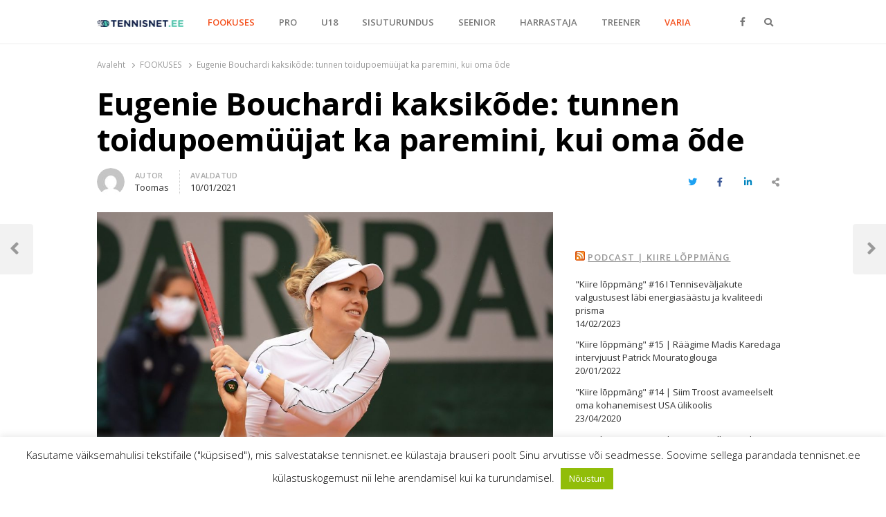

--- FILE ---
content_type: text/html; charset=utf-8
request_url: https://www.google.com/recaptcha/api2/anchor?ar=1&k=6Lc-yXEUAAAAAJvUp1DnuGxAU_X3Ttlq13WcORU0&co=aHR0cHM6Ly90ZW5uaXNuZXQuZWU6NDQz&hl=en&v=PoyoqOPhxBO7pBk68S4YbpHZ&size=invisible&badge=inline&anchor-ms=20000&execute-ms=30000&cb=6s1ywfgpqtal
body_size: 49237
content:
<!DOCTYPE HTML><html dir="ltr" lang="en"><head><meta http-equiv="Content-Type" content="text/html; charset=UTF-8">
<meta http-equiv="X-UA-Compatible" content="IE=edge">
<title>reCAPTCHA</title>
<style type="text/css">
/* cyrillic-ext */
@font-face {
  font-family: 'Roboto';
  font-style: normal;
  font-weight: 400;
  font-stretch: 100%;
  src: url(//fonts.gstatic.com/s/roboto/v48/KFO7CnqEu92Fr1ME7kSn66aGLdTylUAMa3GUBHMdazTgWw.woff2) format('woff2');
  unicode-range: U+0460-052F, U+1C80-1C8A, U+20B4, U+2DE0-2DFF, U+A640-A69F, U+FE2E-FE2F;
}
/* cyrillic */
@font-face {
  font-family: 'Roboto';
  font-style: normal;
  font-weight: 400;
  font-stretch: 100%;
  src: url(//fonts.gstatic.com/s/roboto/v48/KFO7CnqEu92Fr1ME7kSn66aGLdTylUAMa3iUBHMdazTgWw.woff2) format('woff2');
  unicode-range: U+0301, U+0400-045F, U+0490-0491, U+04B0-04B1, U+2116;
}
/* greek-ext */
@font-face {
  font-family: 'Roboto';
  font-style: normal;
  font-weight: 400;
  font-stretch: 100%;
  src: url(//fonts.gstatic.com/s/roboto/v48/KFO7CnqEu92Fr1ME7kSn66aGLdTylUAMa3CUBHMdazTgWw.woff2) format('woff2');
  unicode-range: U+1F00-1FFF;
}
/* greek */
@font-face {
  font-family: 'Roboto';
  font-style: normal;
  font-weight: 400;
  font-stretch: 100%;
  src: url(//fonts.gstatic.com/s/roboto/v48/KFO7CnqEu92Fr1ME7kSn66aGLdTylUAMa3-UBHMdazTgWw.woff2) format('woff2');
  unicode-range: U+0370-0377, U+037A-037F, U+0384-038A, U+038C, U+038E-03A1, U+03A3-03FF;
}
/* math */
@font-face {
  font-family: 'Roboto';
  font-style: normal;
  font-weight: 400;
  font-stretch: 100%;
  src: url(//fonts.gstatic.com/s/roboto/v48/KFO7CnqEu92Fr1ME7kSn66aGLdTylUAMawCUBHMdazTgWw.woff2) format('woff2');
  unicode-range: U+0302-0303, U+0305, U+0307-0308, U+0310, U+0312, U+0315, U+031A, U+0326-0327, U+032C, U+032F-0330, U+0332-0333, U+0338, U+033A, U+0346, U+034D, U+0391-03A1, U+03A3-03A9, U+03B1-03C9, U+03D1, U+03D5-03D6, U+03F0-03F1, U+03F4-03F5, U+2016-2017, U+2034-2038, U+203C, U+2040, U+2043, U+2047, U+2050, U+2057, U+205F, U+2070-2071, U+2074-208E, U+2090-209C, U+20D0-20DC, U+20E1, U+20E5-20EF, U+2100-2112, U+2114-2115, U+2117-2121, U+2123-214F, U+2190, U+2192, U+2194-21AE, U+21B0-21E5, U+21F1-21F2, U+21F4-2211, U+2213-2214, U+2216-22FF, U+2308-230B, U+2310, U+2319, U+231C-2321, U+2336-237A, U+237C, U+2395, U+239B-23B7, U+23D0, U+23DC-23E1, U+2474-2475, U+25AF, U+25B3, U+25B7, U+25BD, U+25C1, U+25CA, U+25CC, U+25FB, U+266D-266F, U+27C0-27FF, U+2900-2AFF, U+2B0E-2B11, U+2B30-2B4C, U+2BFE, U+3030, U+FF5B, U+FF5D, U+1D400-1D7FF, U+1EE00-1EEFF;
}
/* symbols */
@font-face {
  font-family: 'Roboto';
  font-style: normal;
  font-weight: 400;
  font-stretch: 100%;
  src: url(//fonts.gstatic.com/s/roboto/v48/KFO7CnqEu92Fr1ME7kSn66aGLdTylUAMaxKUBHMdazTgWw.woff2) format('woff2');
  unicode-range: U+0001-000C, U+000E-001F, U+007F-009F, U+20DD-20E0, U+20E2-20E4, U+2150-218F, U+2190, U+2192, U+2194-2199, U+21AF, U+21E6-21F0, U+21F3, U+2218-2219, U+2299, U+22C4-22C6, U+2300-243F, U+2440-244A, U+2460-24FF, U+25A0-27BF, U+2800-28FF, U+2921-2922, U+2981, U+29BF, U+29EB, U+2B00-2BFF, U+4DC0-4DFF, U+FFF9-FFFB, U+10140-1018E, U+10190-1019C, U+101A0, U+101D0-101FD, U+102E0-102FB, U+10E60-10E7E, U+1D2C0-1D2D3, U+1D2E0-1D37F, U+1F000-1F0FF, U+1F100-1F1AD, U+1F1E6-1F1FF, U+1F30D-1F30F, U+1F315, U+1F31C, U+1F31E, U+1F320-1F32C, U+1F336, U+1F378, U+1F37D, U+1F382, U+1F393-1F39F, U+1F3A7-1F3A8, U+1F3AC-1F3AF, U+1F3C2, U+1F3C4-1F3C6, U+1F3CA-1F3CE, U+1F3D4-1F3E0, U+1F3ED, U+1F3F1-1F3F3, U+1F3F5-1F3F7, U+1F408, U+1F415, U+1F41F, U+1F426, U+1F43F, U+1F441-1F442, U+1F444, U+1F446-1F449, U+1F44C-1F44E, U+1F453, U+1F46A, U+1F47D, U+1F4A3, U+1F4B0, U+1F4B3, U+1F4B9, U+1F4BB, U+1F4BF, U+1F4C8-1F4CB, U+1F4D6, U+1F4DA, U+1F4DF, U+1F4E3-1F4E6, U+1F4EA-1F4ED, U+1F4F7, U+1F4F9-1F4FB, U+1F4FD-1F4FE, U+1F503, U+1F507-1F50B, U+1F50D, U+1F512-1F513, U+1F53E-1F54A, U+1F54F-1F5FA, U+1F610, U+1F650-1F67F, U+1F687, U+1F68D, U+1F691, U+1F694, U+1F698, U+1F6AD, U+1F6B2, U+1F6B9-1F6BA, U+1F6BC, U+1F6C6-1F6CF, U+1F6D3-1F6D7, U+1F6E0-1F6EA, U+1F6F0-1F6F3, U+1F6F7-1F6FC, U+1F700-1F7FF, U+1F800-1F80B, U+1F810-1F847, U+1F850-1F859, U+1F860-1F887, U+1F890-1F8AD, U+1F8B0-1F8BB, U+1F8C0-1F8C1, U+1F900-1F90B, U+1F93B, U+1F946, U+1F984, U+1F996, U+1F9E9, U+1FA00-1FA6F, U+1FA70-1FA7C, U+1FA80-1FA89, U+1FA8F-1FAC6, U+1FACE-1FADC, U+1FADF-1FAE9, U+1FAF0-1FAF8, U+1FB00-1FBFF;
}
/* vietnamese */
@font-face {
  font-family: 'Roboto';
  font-style: normal;
  font-weight: 400;
  font-stretch: 100%;
  src: url(//fonts.gstatic.com/s/roboto/v48/KFO7CnqEu92Fr1ME7kSn66aGLdTylUAMa3OUBHMdazTgWw.woff2) format('woff2');
  unicode-range: U+0102-0103, U+0110-0111, U+0128-0129, U+0168-0169, U+01A0-01A1, U+01AF-01B0, U+0300-0301, U+0303-0304, U+0308-0309, U+0323, U+0329, U+1EA0-1EF9, U+20AB;
}
/* latin-ext */
@font-face {
  font-family: 'Roboto';
  font-style: normal;
  font-weight: 400;
  font-stretch: 100%;
  src: url(//fonts.gstatic.com/s/roboto/v48/KFO7CnqEu92Fr1ME7kSn66aGLdTylUAMa3KUBHMdazTgWw.woff2) format('woff2');
  unicode-range: U+0100-02BA, U+02BD-02C5, U+02C7-02CC, U+02CE-02D7, U+02DD-02FF, U+0304, U+0308, U+0329, U+1D00-1DBF, U+1E00-1E9F, U+1EF2-1EFF, U+2020, U+20A0-20AB, U+20AD-20C0, U+2113, U+2C60-2C7F, U+A720-A7FF;
}
/* latin */
@font-face {
  font-family: 'Roboto';
  font-style: normal;
  font-weight: 400;
  font-stretch: 100%;
  src: url(//fonts.gstatic.com/s/roboto/v48/KFO7CnqEu92Fr1ME7kSn66aGLdTylUAMa3yUBHMdazQ.woff2) format('woff2');
  unicode-range: U+0000-00FF, U+0131, U+0152-0153, U+02BB-02BC, U+02C6, U+02DA, U+02DC, U+0304, U+0308, U+0329, U+2000-206F, U+20AC, U+2122, U+2191, U+2193, U+2212, U+2215, U+FEFF, U+FFFD;
}
/* cyrillic-ext */
@font-face {
  font-family: 'Roboto';
  font-style: normal;
  font-weight: 500;
  font-stretch: 100%;
  src: url(//fonts.gstatic.com/s/roboto/v48/KFO7CnqEu92Fr1ME7kSn66aGLdTylUAMa3GUBHMdazTgWw.woff2) format('woff2');
  unicode-range: U+0460-052F, U+1C80-1C8A, U+20B4, U+2DE0-2DFF, U+A640-A69F, U+FE2E-FE2F;
}
/* cyrillic */
@font-face {
  font-family: 'Roboto';
  font-style: normal;
  font-weight: 500;
  font-stretch: 100%;
  src: url(//fonts.gstatic.com/s/roboto/v48/KFO7CnqEu92Fr1ME7kSn66aGLdTylUAMa3iUBHMdazTgWw.woff2) format('woff2');
  unicode-range: U+0301, U+0400-045F, U+0490-0491, U+04B0-04B1, U+2116;
}
/* greek-ext */
@font-face {
  font-family: 'Roboto';
  font-style: normal;
  font-weight: 500;
  font-stretch: 100%;
  src: url(//fonts.gstatic.com/s/roboto/v48/KFO7CnqEu92Fr1ME7kSn66aGLdTylUAMa3CUBHMdazTgWw.woff2) format('woff2');
  unicode-range: U+1F00-1FFF;
}
/* greek */
@font-face {
  font-family: 'Roboto';
  font-style: normal;
  font-weight: 500;
  font-stretch: 100%;
  src: url(//fonts.gstatic.com/s/roboto/v48/KFO7CnqEu92Fr1ME7kSn66aGLdTylUAMa3-UBHMdazTgWw.woff2) format('woff2');
  unicode-range: U+0370-0377, U+037A-037F, U+0384-038A, U+038C, U+038E-03A1, U+03A3-03FF;
}
/* math */
@font-face {
  font-family: 'Roboto';
  font-style: normal;
  font-weight: 500;
  font-stretch: 100%;
  src: url(//fonts.gstatic.com/s/roboto/v48/KFO7CnqEu92Fr1ME7kSn66aGLdTylUAMawCUBHMdazTgWw.woff2) format('woff2');
  unicode-range: U+0302-0303, U+0305, U+0307-0308, U+0310, U+0312, U+0315, U+031A, U+0326-0327, U+032C, U+032F-0330, U+0332-0333, U+0338, U+033A, U+0346, U+034D, U+0391-03A1, U+03A3-03A9, U+03B1-03C9, U+03D1, U+03D5-03D6, U+03F0-03F1, U+03F4-03F5, U+2016-2017, U+2034-2038, U+203C, U+2040, U+2043, U+2047, U+2050, U+2057, U+205F, U+2070-2071, U+2074-208E, U+2090-209C, U+20D0-20DC, U+20E1, U+20E5-20EF, U+2100-2112, U+2114-2115, U+2117-2121, U+2123-214F, U+2190, U+2192, U+2194-21AE, U+21B0-21E5, U+21F1-21F2, U+21F4-2211, U+2213-2214, U+2216-22FF, U+2308-230B, U+2310, U+2319, U+231C-2321, U+2336-237A, U+237C, U+2395, U+239B-23B7, U+23D0, U+23DC-23E1, U+2474-2475, U+25AF, U+25B3, U+25B7, U+25BD, U+25C1, U+25CA, U+25CC, U+25FB, U+266D-266F, U+27C0-27FF, U+2900-2AFF, U+2B0E-2B11, U+2B30-2B4C, U+2BFE, U+3030, U+FF5B, U+FF5D, U+1D400-1D7FF, U+1EE00-1EEFF;
}
/* symbols */
@font-face {
  font-family: 'Roboto';
  font-style: normal;
  font-weight: 500;
  font-stretch: 100%;
  src: url(//fonts.gstatic.com/s/roboto/v48/KFO7CnqEu92Fr1ME7kSn66aGLdTylUAMaxKUBHMdazTgWw.woff2) format('woff2');
  unicode-range: U+0001-000C, U+000E-001F, U+007F-009F, U+20DD-20E0, U+20E2-20E4, U+2150-218F, U+2190, U+2192, U+2194-2199, U+21AF, U+21E6-21F0, U+21F3, U+2218-2219, U+2299, U+22C4-22C6, U+2300-243F, U+2440-244A, U+2460-24FF, U+25A0-27BF, U+2800-28FF, U+2921-2922, U+2981, U+29BF, U+29EB, U+2B00-2BFF, U+4DC0-4DFF, U+FFF9-FFFB, U+10140-1018E, U+10190-1019C, U+101A0, U+101D0-101FD, U+102E0-102FB, U+10E60-10E7E, U+1D2C0-1D2D3, U+1D2E0-1D37F, U+1F000-1F0FF, U+1F100-1F1AD, U+1F1E6-1F1FF, U+1F30D-1F30F, U+1F315, U+1F31C, U+1F31E, U+1F320-1F32C, U+1F336, U+1F378, U+1F37D, U+1F382, U+1F393-1F39F, U+1F3A7-1F3A8, U+1F3AC-1F3AF, U+1F3C2, U+1F3C4-1F3C6, U+1F3CA-1F3CE, U+1F3D4-1F3E0, U+1F3ED, U+1F3F1-1F3F3, U+1F3F5-1F3F7, U+1F408, U+1F415, U+1F41F, U+1F426, U+1F43F, U+1F441-1F442, U+1F444, U+1F446-1F449, U+1F44C-1F44E, U+1F453, U+1F46A, U+1F47D, U+1F4A3, U+1F4B0, U+1F4B3, U+1F4B9, U+1F4BB, U+1F4BF, U+1F4C8-1F4CB, U+1F4D6, U+1F4DA, U+1F4DF, U+1F4E3-1F4E6, U+1F4EA-1F4ED, U+1F4F7, U+1F4F9-1F4FB, U+1F4FD-1F4FE, U+1F503, U+1F507-1F50B, U+1F50D, U+1F512-1F513, U+1F53E-1F54A, U+1F54F-1F5FA, U+1F610, U+1F650-1F67F, U+1F687, U+1F68D, U+1F691, U+1F694, U+1F698, U+1F6AD, U+1F6B2, U+1F6B9-1F6BA, U+1F6BC, U+1F6C6-1F6CF, U+1F6D3-1F6D7, U+1F6E0-1F6EA, U+1F6F0-1F6F3, U+1F6F7-1F6FC, U+1F700-1F7FF, U+1F800-1F80B, U+1F810-1F847, U+1F850-1F859, U+1F860-1F887, U+1F890-1F8AD, U+1F8B0-1F8BB, U+1F8C0-1F8C1, U+1F900-1F90B, U+1F93B, U+1F946, U+1F984, U+1F996, U+1F9E9, U+1FA00-1FA6F, U+1FA70-1FA7C, U+1FA80-1FA89, U+1FA8F-1FAC6, U+1FACE-1FADC, U+1FADF-1FAE9, U+1FAF0-1FAF8, U+1FB00-1FBFF;
}
/* vietnamese */
@font-face {
  font-family: 'Roboto';
  font-style: normal;
  font-weight: 500;
  font-stretch: 100%;
  src: url(//fonts.gstatic.com/s/roboto/v48/KFO7CnqEu92Fr1ME7kSn66aGLdTylUAMa3OUBHMdazTgWw.woff2) format('woff2');
  unicode-range: U+0102-0103, U+0110-0111, U+0128-0129, U+0168-0169, U+01A0-01A1, U+01AF-01B0, U+0300-0301, U+0303-0304, U+0308-0309, U+0323, U+0329, U+1EA0-1EF9, U+20AB;
}
/* latin-ext */
@font-face {
  font-family: 'Roboto';
  font-style: normal;
  font-weight: 500;
  font-stretch: 100%;
  src: url(//fonts.gstatic.com/s/roboto/v48/KFO7CnqEu92Fr1ME7kSn66aGLdTylUAMa3KUBHMdazTgWw.woff2) format('woff2');
  unicode-range: U+0100-02BA, U+02BD-02C5, U+02C7-02CC, U+02CE-02D7, U+02DD-02FF, U+0304, U+0308, U+0329, U+1D00-1DBF, U+1E00-1E9F, U+1EF2-1EFF, U+2020, U+20A0-20AB, U+20AD-20C0, U+2113, U+2C60-2C7F, U+A720-A7FF;
}
/* latin */
@font-face {
  font-family: 'Roboto';
  font-style: normal;
  font-weight: 500;
  font-stretch: 100%;
  src: url(//fonts.gstatic.com/s/roboto/v48/KFO7CnqEu92Fr1ME7kSn66aGLdTylUAMa3yUBHMdazQ.woff2) format('woff2');
  unicode-range: U+0000-00FF, U+0131, U+0152-0153, U+02BB-02BC, U+02C6, U+02DA, U+02DC, U+0304, U+0308, U+0329, U+2000-206F, U+20AC, U+2122, U+2191, U+2193, U+2212, U+2215, U+FEFF, U+FFFD;
}
/* cyrillic-ext */
@font-face {
  font-family: 'Roboto';
  font-style: normal;
  font-weight: 900;
  font-stretch: 100%;
  src: url(//fonts.gstatic.com/s/roboto/v48/KFO7CnqEu92Fr1ME7kSn66aGLdTylUAMa3GUBHMdazTgWw.woff2) format('woff2');
  unicode-range: U+0460-052F, U+1C80-1C8A, U+20B4, U+2DE0-2DFF, U+A640-A69F, U+FE2E-FE2F;
}
/* cyrillic */
@font-face {
  font-family: 'Roboto';
  font-style: normal;
  font-weight: 900;
  font-stretch: 100%;
  src: url(//fonts.gstatic.com/s/roboto/v48/KFO7CnqEu92Fr1ME7kSn66aGLdTylUAMa3iUBHMdazTgWw.woff2) format('woff2');
  unicode-range: U+0301, U+0400-045F, U+0490-0491, U+04B0-04B1, U+2116;
}
/* greek-ext */
@font-face {
  font-family: 'Roboto';
  font-style: normal;
  font-weight: 900;
  font-stretch: 100%;
  src: url(//fonts.gstatic.com/s/roboto/v48/KFO7CnqEu92Fr1ME7kSn66aGLdTylUAMa3CUBHMdazTgWw.woff2) format('woff2');
  unicode-range: U+1F00-1FFF;
}
/* greek */
@font-face {
  font-family: 'Roboto';
  font-style: normal;
  font-weight: 900;
  font-stretch: 100%;
  src: url(//fonts.gstatic.com/s/roboto/v48/KFO7CnqEu92Fr1ME7kSn66aGLdTylUAMa3-UBHMdazTgWw.woff2) format('woff2');
  unicode-range: U+0370-0377, U+037A-037F, U+0384-038A, U+038C, U+038E-03A1, U+03A3-03FF;
}
/* math */
@font-face {
  font-family: 'Roboto';
  font-style: normal;
  font-weight: 900;
  font-stretch: 100%;
  src: url(//fonts.gstatic.com/s/roboto/v48/KFO7CnqEu92Fr1ME7kSn66aGLdTylUAMawCUBHMdazTgWw.woff2) format('woff2');
  unicode-range: U+0302-0303, U+0305, U+0307-0308, U+0310, U+0312, U+0315, U+031A, U+0326-0327, U+032C, U+032F-0330, U+0332-0333, U+0338, U+033A, U+0346, U+034D, U+0391-03A1, U+03A3-03A9, U+03B1-03C9, U+03D1, U+03D5-03D6, U+03F0-03F1, U+03F4-03F5, U+2016-2017, U+2034-2038, U+203C, U+2040, U+2043, U+2047, U+2050, U+2057, U+205F, U+2070-2071, U+2074-208E, U+2090-209C, U+20D0-20DC, U+20E1, U+20E5-20EF, U+2100-2112, U+2114-2115, U+2117-2121, U+2123-214F, U+2190, U+2192, U+2194-21AE, U+21B0-21E5, U+21F1-21F2, U+21F4-2211, U+2213-2214, U+2216-22FF, U+2308-230B, U+2310, U+2319, U+231C-2321, U+2336-237A, U+237C, U+2395, U+239B-23B7, U+23D0, U+23DC-23E1, U+2474-2475, U+25AF, U+25B3, U+25B7, U+25BD, U+25C1, U+25CA, U+25CC, U+25FB, U+266D-266F, U+27C0-27FF, U+2900-2AFF, U+2B0E-2B11, U+2B30-2B4C, U+2BFE, U+3030, U+FF5B, U+FF5D, U+1D400-1D7FF, U+1EE00-1EEFF;
}
/* symbols */
@font-face {
  font-family: 'Roboto';
  font-style: normal;
  font-weight: 900;
  font-stretch: 100%;
  src: url(//fonts.gstatic.com/s/roboto/v48/KFO7CnqEu92Fr1ME7kSn66aGLdTylUAMaxKUBHMdazTgWw.woff2) format('woff2');
  unicode-range: U+0001-000C, U+000E-001F, U+007F-009F, U+20DD-20E0, U+20E2-20E4, U+2150-218F, U+2190, U+2192, U+2194-2199, U+21AF, U+21E6-21F0, U+21F3, U+2218-2219, U+2299, U+22C4-22C6, U+2300-243F, U+2440-244A, U+2460-24FF, U+25A0-27BF, U+2800-28FF, U+2921-2922, U+2981, U+29BF, U+29EB, U+2B00-2BFF, U+4DC0-4DFF, U+FFF9-FFFB, U+10140-1018E, U+10190-1019C, U+101A0, U+101D0-101FD, U+102E0-102FB, U+10E60-10E7E, U+1D2C0-1D2D3, U+1D2E0-1D37F, U+1F000-1F0FF, U+1F100-1F1AD, U+1F1E6-1F1FF, U+1F30D-1F30F, U+1F315, U+1F31C, U+1F31E, U+1F320-1F32C, U+1F336, U+1F378, U+1F37D, U+1F382, U+1F393-1F39F, U+1F3A7-1F3A8, U+1F3AC-1F3AF, U+1F3C2, U+1F3C4-1F3C6, U+1F3CA-1F3CE, U+1F3D4-1F3E0, U+1F3ED, U+1F3F1-1F3F3, U+1F3F5-1F3F7, U+1F408, U+1F415, U+1F41F, U+1F426, U+1F43F, U+1F441-1F442, U+1F444, U+1F446-1F449, U+1F44C-1F44E, U+1F453, U+1F46A, U+1F47D, U+1F4A3, U+1F4B0, U+1F4B3, U+1F4B9, U+1F4BB, U+1F4BF, U+1F4C8-1F4CB, U+1F4D6, U+1F4DA, U+1F4DF, U+1F4E3-1F4E6, U+1F4EA-1F4ED, U+1F4F7, U+1F4F9-1F4FB, U+1F4FD-1F4FE, U+1F503, U+1F507-1F50B, U+1F50D, U+1F512-1F513, U+1F53E-1F54A, U+1F54F-1F5FA, U+1F610, U+1F650-1F67F, U+1F687, U+1F68D, U+1F691, U+1F694, U+1F698, U+1F6AD, U+1F6B2, U+1F6B9-1F6BA, U+1F6BC, U+1F6C6-1F6CF, U+1F6D3-1F6D7, U+1F6E0-1F6EA, U+1F6F0-1F6F3, U+1F6F7-1F6FC, U+1F700-1F7FF, U+1F800-1F80B, U+1F810-1F847, U+1F850-1F859, U+1F860-1F887, U+1F890-1F8AD, U+1F8B0-1F8BB, U+1F8C0-1F8C1, U+1F900-1F90B, U+1F93B, U+1F946, U+1F984, U+1F996, U+1F9E9, U+1FA00-1FA6F, U+1FA70-1FA7C, U+1FA80-1FA89, U+1FA8F-1FAC6, U+1FACE-1FADC, U+1FADF-1FAE9, U+1FAF0-1FAF8, U+1FB00-1FBFF;
}
/* vietnamese */
@font-face {
  font-family: 'Roboto';
  font-style: normal;
  font-weight: 900;
  font-stretch: 100%;
  src: url(//fonts.gstatic.com/s/roboto/v48/KFO7CnqEu92Fr1ME7kSn66aGLdTylUAMa3OUBHMdazTgWw.woff2) format('woff2');
  unicode-range: U+0102-0103, U+0110-0111, U+0128-0129, U+0168-0169, U+01A0-01A1, U+01AF-01B0, U+0300-0301, U+0303-0304, U+0308-0309, U+0323, U+0329, U+1EA0-1EF9, U+20AB;
}
/* latin-ext */
@font-face {
  font-family: 'Roboto';
  font-style: normal;
  font-weight: 900;
  font-stretch: 100%;
  src: url(//fonts.gstatic.com/s/roboto/v48/KFO7CnqEu92Fr1ME7kSn66aGLdTylUAMa3KUBHMdazTgWw.woff2) format('woff2');
  unicode-range: U+0100-02BA, U+02BD-02C5, U+02C7-02CC, U+02CE-02D7, U+02DD-02FF, U+0304, U+0308, U+0329, U+1D00-1DBF, U+1E00-1E9F, U+1EF2-1EFF, U+2020, U+20A0-20AB, U+20AD-20C0, U+2113, U+2C60-2C7F, U+A720-A7FF;
}
/* latin */
@font-face {
  font-family: 'Roboto';
  font-style: normal;
  font-weight: 900;
  font-stretch: 100%;
  src: url(//fonts.gstatic.com/s/roboto/v48/KFO7CnqEu92Fr1ME7kSn66aGLdTylUAMa3yUBHMdazQ.woff2) format('woff2');
  unicode-range: U+0000-00FF, U+0131, U+0152-0153, U+02BB-02BC, U+02C6, U+02DA, U+02DC, U+0304, U+0308, U+0329, U+2000-206F, U+20AC, U+2122, U+2191, U+2193, U+2212, U+2215, U+FEFF, U+FFFD;
}

</style>
<link rel="stylesheet" type="text/css" href="https://www.gstatic.com/recaptcha/releases/PoyoqOPhxBO7pBk68S4YbpHZ/styles__ltr.css">
<script nonce="CEzc7xj0LsnpfdJTEcaP9g" type="text/javascript">window['__recaptcha_api'] = 'https://www.google.com/recaptcha/api2/';</script>
<script type="text/javascript" src="https://www.gstatic.com/recaptcha/releases/PoyoqOPhxBO7pBk68S4YbpHZ/recaptcha__en.js" nonce="CEzc7xj0LsnpfdJTEcaP9g">
      
    </script></head>
<body><div id="rc-anchor-alert" class="rc-anchor-alert"></div>
<input type="hidden" id="recaptcha-token" value="[base64]">
<script type="text/javascript" nonce="CEzc7xj0LsnpfdJTEcaP9g">
      recaptcha.anchor.Main.init("[\x22ainput\x22,[\x22bgdata\x22,\x22\x22,\[base64]/[base64]/[base64]/[base64]/[base64]/UltsKytdPUU6KEU8MjA0OD9SW2wrK109RT4+NnwxOTI6KChFJjY0NTEyKT09NTUyOTYmJk0rMTxjLmxlbmd0aCYmKGMuY2hhckNvZGVBdChNKzEpJjY0NTEyKT09NTYzMjA/[base64]/[base64]/[base64]/[base64]/[base64]/[base64]/[base64]\x22,\[base64]\\u003d\x22,\x22wpBNCT4eBMOWwoB/PxXCjwvDk1EZw61QQzzCnMOHPEDDrcKRYlTCi8KqwpNkNHZPZxEPHRXCs8Oqw77Ctn3CosOJRsONwpgkwpcMQ8OPwo5fwoDChsKIIsKVw4pDwr1Mf8KpGMOAw6wkFsKwO8OzwqR/wq0ncC9+VnQMacKAwr7DlTDCpXEUEWvDhMKRworDhsOKwqDDg8KCCwk5w4E0PcOABmDDu8KBw49xw4PCp8OpNMO1wpHCpHIfwqXCp8Okw6d5KDF7wpTDr8KHaRhtZUDDjMOCwrPDpwhxOcKLwq/DqcOFwozCtcKKDizDq2jDuMONDMO8w4Ryb0UHfwXDq0hVwq/Dm1ZUbMOjwqvCvcOOXik1wrIowr3DqzrDqE8Hwo8ZZsOsMB9Ow6TDilDCsw1cc1XCpwxhdMKsLMOXwqbDsVMcwqh0WcOrw5bDp8KjC8KGw7DDhsKpw75vw6Etc8Kqwr/DtsK5IxlpbsOVcMOIB8OHwqZ4Vk1Bwpkew60ofh44LyTDj1V5AcK2em8Jcnk/w55XNcKJw47CoMOANBc/[base64]/w4TDnifDrmNRQHTDrjI0SWw+w7fDuSfDhRPDrUXCisOBwr/DiMOkOMOEPcOywrFqX39KbMKGw5zCkMKOUMOzIUJkJsOpw59Zw7zDkmJewo7DicOEwqQgwr9+w4fCvhTDglzDt3rCh8KhRcKHfgpAwr/Dp2bDvCkASkvCpxjCtcOswpzDrcODT1pYwpzDicKTb1PCmsOCw6dLw591a8K5IcOfJcK2woVbQcOkw7xNw6XDnEt1DCxkL8OLw5tKE8OuWzYYNUArX8KFccOzwpQcw6Mowq1vZ8OyFcKeJ8OiWHvCuCNhw7JYw5vCgsKqVxpsXMK/wqALEUXDpn/[base64]/Cim3DszEpwoBxw6BKwp1lWz01D8KfWCd3w7VgLgPCo8KRJ1DCssOUSsK9QMOIwpHCtMKmw6g9w7oJwogCQ8OaRMOqw4jDhsOtwpABH8Ktw55GwpDCh8OuPMKxwp9fwo07RF9HKBwLwqPChcK6ScKXw5hSwqXDk8KGI8OSw6LCpQ3Crx/DkS8WwqQEG8OBwoPDk8KUw7XDnTzDrAIKQMO0Vy0Zw5LDg8KsOcOgw7t3w7pMwpDDmX7Du8OAAMOOUFtAwrdaw4YIViwDwrJjw6PChxcuw5VlcsOQwpXCl8O5wpNtOcOhTi4VwoIlBcObw43DkV/[base64]/OWHDtD4eXysfwrjDpsO/[base64]/DthNnGcKLBivCjwrDmMOPw7bChUg2T0LCon/[base64]/AsKMw7/Dk8OEw7oNwo85woJccWkUHsO7woAUPcOZwrPDj8KKw4pfCMOlLRAQwqURacKVw5fCsQoBwpHDhmIswpw+wrbDp8KmwpvCr8Kvw5/[base64]/CqGnCrW4cUU8xwqJswqzDp2xOwofCq8KrwpHDjcKkw6Quwo43R8O8wr5rdFZrw7AhCcOLwrQ/w40GFSMDw4A5JgPCqsO5ZHt6woTCoyfCuMKWwqfCnsKdwojDpMKLGcK8e8KZwoElMwBKLj7Cs8KMT8OOHcKiLMKsw63DlxrCmBXCn3t0V3p/NcKdXHTCjQ/[base64]/[base64]/CucKMFMOuHlrDpsONPcOhwrfDoRZiwqnCoMOaSMKlTcOrwoDCkgRQHB3DvUfCjyp1w6khw7DCvcK2JsKuesK6wq9bPUhbwpfCq8K4w5rCp8OhwokCEhhKLsO6MMKowp9kdyVRwoRVw5/DpMOow74wwrbDqCh8wrDChF4fw5XDvMKUDGDCjMKtw4FzwqfCom/[base64]/DksOxHsOSb1dlEMOmw65OwpDDuR/DoFcnw4zCjsOfHcOPPFjDlWtQw4daw6LDisOXD13Cr34kOcOhwqvCqcOrQ8OgwrTDu23DiE8dc8K5MDksTsONQMKyw4lYw6Ehwp3CjMKUw5nCmm0pw5nCn1x6RcOmwqMgIMKhPHAUQcOGw73DuMOqw5bCoVnCnsKywozDgF/DogzDmCbDksKSDEfDuT7CvxXDsjtPwrRww59Cw6DCiw4BwrjDon13w77CpgzDklbDhxLDusKswpkXw5vDosKTMQzCi1zDpDNZJ1PDoMO5wpbCsMOtF8Kfw5UIwpjDnmMyw5/CoUpwY8KLw4HCgMKPMsKhwrYhwq/[base64]/w6nDqsKpwoI6ZMKYL8KJLMKnw6/CpH/[base64]/CrgJgw5nDhsK8w6DCuAslTsONahMeLTIow6EjTwFaV8K0w4tgBVpYQUfDo8Krwq3CicKKw6UnYzchwo/[base64]/[base64]/Dtyw9IDEdKSbCtsOhGsKtIBYswpUoCMO0w7dIJMOlF8OGwrRpNlZ9wo7Cj8OqaDHCqMKgw7J3w5LDoMKMw6PDv2XDhcOvwq9iC8K9X37DrcOlw4LDlT1/G8KUw4F4wpvDuwATw47DlcKfw4rDnMKZw4QYw4TCnMKawop0URVrURYYYlXDsBFPQ2NbWncswq4Dwp1caMO3wpwJOi/CocOtW8Ouw7QdwpwswrrCkMKRZXZvNkHDh1ETwoDDnTEEw5zDnsOyY8KWKjzDmMOWf0PDn3gxcmzCmcOGw68xS8Kowqc1w782w65sw4PDosKXZcOVwrM2w6sqXMObD8KCw73DgsKYDnVSw6vChHMiTUx9EsKVbzFFwp7DrETDgzhfTMOITMKUYifCuVDDkMO/w6fCk8O6w4QwAQDCjyMkw4dibAFWAcOTfBxlU3DDjxFjWxJ9Qk0+UEQAbErDnxQBH8KHwrxPw6DDvcO8HsOkw6Ucw6EgTHjCi8KDwqhBGRbCoT5vw4fDksKADcKIwo11FsOXwqrDscO2w7HDsR7CgMKaw6wOaQzDoMKpN8KRJ8KMPilrKkBpDx/CtcOCw6TCqAzDosKAwrdxUcOowpBcE8K+UcOEE8OAIVDDhi/DrMKoHEDDhMKuFUc6VcO8NxZdUsOxHyXDpsKkw4gMw5vCucK0wrUCwpIJwqfDn1bDhUvCg8KCBMKMCjzCqMKIL2/CtcK/DsOtw7Ykw7FGM21fw4Y4IRvCgcKYw7zDm3F/[base64]/[base64]/w60Nw4PDgMKcZsO0U8KhXDNFwoJew6sPw4nDmnIJOXvDkWBjBGBqw5NCOjcAwolSQS7CtMKhER02OXcrw7DCtVhMOMKCw7IPw4bCnMOyECBFw6TDuhdxw7MSGHTCuhFfCsOpw4Zaw4HCvMOUX8OcOAvDnF5nwpzCmcKDcn9dwpnCiWoPw6/CkkDCtcKLwoAOBMKQwqFbWcKyLAjDjwVAwoRVw7gvwrTDiBbDtMKoOnPDrzTCgyrDmDTCjmpYwqV/cXXCvH7CjBATD8Kcw4jCq8KZCVPDtUFCw5HDv8OcwoBHGVnDsMKOZMKAO8OQw7B+GinDqsOwakTCucKwP05pdMOfw6PCjj7Ck8KAw7PCmzjCjhkIw4zDmcKNR8Kdw7/CpMKTw4bCu0HDlRMLJsO8EGbCknnDhG0HWsKeLy4jwqtEEj1lDsOzwrDCkMOhUcK3w5PDvXw9wpQ6w7/DlQ/CosKZw5lswrLCuE/Dpx7Ci18tJcOwflfCkQjDly7ClMO0w7oNw6HCn8OuGj/[base64]/CmcKkwpbCm07DucOlwpENIMKxw7/CnH/CmcKRTMKmw48ERMKCwrDDpEnCphLCksK0woHCghXDp8KJScOhw4/Cq0szXMKSwrtjYMOoAClSb8Kdw5gKwrpMw43DhVs3w4XDr3pCNGAtc8OyCwI4S1LDpWoPdE5tYAoDZDjDqxPDvAvCnhbCl8K8OzTDow/DlCJtw6HDmgUMwqZ1w6zDtXXDi38/VVDCgG1Tw5fDpkLCpsOodUPCvjZgwp0hLm3CtMOtw6hXw6vDvzsiFFhKwpsDDMOxPSHDqcOgw6QrK8KYFsKEwogYwqhow71iw4XChsKGDjrCpBDCmMOdfsKGw7kaw6jCj8O4w4zDnwbCuV/DpiV0GcKnwqknwq4Xw5FAUMOzWcOCwpHDosKsbD/CswLDsMK8w77ChDzCgcKjwp4fwol/wrgjwqsXacOBcVLCpMOTSWR5JMOmw6h1R38+w5sIwoLDkHUHW8OiwrRhw7svNsORd8Kiwr/DvMKaTVHCuR7Cn37Cn8OEKsK2wpsaHiLCqivCrMOTwoPCjcKCw6LCrFLCkcOQwo/Dq8OmwrDCucOEBMKNZE56aybClcOzwpjDlkMTByJ2J8KfAR5jwpnDoRDDosOdwojDhcOvw53DoD3Dg1wsw6vCpxDDhWcMw67CtMKqcsKLw7rDucOvw5ocwqlpw5/CiW1kw5V6w6dsYcOLwp7Dl8O+EMKew4jCiz/Ck8KIwrnCpsOoX1rCrcONw4c5w4Rsw6A7w4Q/w4HDs1vCt8Ocw4LDp8KJwprDmMKHw41KwqLDhgnDl2kEwr3DtS7CpMOmIxxNfhbDo0HCinYMGl0dwp/CusKJwqvCqcKMJsO/[base64]/[base64]/Ci8Oqw59rw6BmwrnCpsKRwrfCs8OdPULDusKSwotqwptzw6xjwokMf8KLTcOCw6wXw4M2ZAXCpkvCtMK9DMOYSREKwpwIeMKndCHCpgohbcOLBMOyfsKhb8O4w4LDn8OZw4/Cq8KmLsOxSMOEw5PChXEQwpTDsRzDh8K0S0vCrHIjDMO6fMOkwrTCqTcuN8K1b8O1w55LbMOQXgQLfw/CkyArw4XDuMKsw4hMwoUBFnFNJAPCv2DDucKHw6UKHEQAwrDDqTHDoEZmQQoGd8O2wpNQBRp0B8OjwrPDg8OZTMK4w5RSJW8BIsOIw6AQMMK/w5PDqMO6GsOJCis6woLDmGnCmMOPfHvCtcOfCjI3w4LDiiLDhn3DiSBKwrtOw50PwrBCw6fCohTCt3DDvwIAwqY2w6JUwpLDsMK/[base64]/[base64]/[base64]/DjyHCix/Ct8KAShbDkHDDtHTCiWPDlmbDv8ObwoNDYsKsTC7Cm1lMKCzCrcK5w4k1wpYsUsO2wpNYwpPCvsOZw79xwrXDi8Knw5PCt2LCgQYiwr/DgBzCswcXfVtja1QuwrtZacOrwpRMw6Rnwr7DrlfDo3ZsLAhmw43CrsOXOAkIwrfDo8O9w6zDucKZfAjCkMOATkHCmGnDvmLDm8K9w4XCuAkswqsMUg9OB8KyCVDDp0oNZGzDucKywoPDpsK9eiPDt8OZw4gjEcKYw7vDsMO/w6TCqMK/KsO9wot3w4k4wpPCr8KCw6bDjsKswqvDsMKuwpvCgERgLQPCgcOLZcKcCUx1wq5Twr3CosK7w63DpRfClsK6wq3DmA9MBEEhEU/[base64]/DnitJw6HCucO3N8OiVcKKR2/DksOOWMKQwqvCvRTChzsZwqfCoMKSwpjCkHXCmlrDq8OaKMOBAEB+bsKxw4jDnsKawrksw4fDosKjQcOGw6xowqM+cQfDpcKnw5QXfQZBwrkNHDbCu3nCpC3Dnjlkw7w3UMKCw77DnjZsw7xiOyfDhxzCtcKZA2d/w7YjSsKPwrNpasKxw6pPAUvDuxfDuzhXw6rDlMKcw65/w4BRFljCrsO7w6XCrlAMw5PDjSnDocOBCEFww6VrMsOiw6dcIMOsU8O2BcKxwqzDpMKswrseY8KIw4s/VCvCszpQMVvDpFp7OsKjNsOUFBclw651woPDg8OfZcOTwo/DlcKRc8Kyd8KpeMOmwr/DqEHCvxM9GjkawrnCscKhNcKNw5rCvsKpG3xCe1VbY8KZRljDnsOQcGHCmlk6VMKfwobDvcOaw6JvIcKWEMKQwqkDw7UhQwHCv8OOw77DmcK3aywZwqkxw7jCscOHdcKoMcK2MsK7NMKEK0EPwrxuAXYjEy/Cml5Lw53DqCJAwphjEwgqbMOYJMOUwrwpWsKxCR42woQqbsOzw68AQMOQw7ppw6kRABHDicOhw416K8Kyw6twQcKJfDvCnlLCv2PCgCfCuS7CkXs/ccO8VsObw4wAey4VNsKBwpvCjhwOW8K1w4VqCMK3LsKHwrEswrwTw7QFw4fDimvCq8Ohf8KHOMOuBA/DrsKowpx9OXfDkV5fw4oOw67DtGlbw4I1RkdiTEHCrwATGsKBCMKRw7NcYcOOw5PCucO2wq8HPCzCpsK+w5jDucK2QcK7BQw9bEskw7c3w5cZwrhPwpDDi0LCqcKNw6MEwoBWO8KLKy/[base64]/CrsO7woEow40Fe8KmKn3CqcKuGcO3wonDuTRDwofDoMKbUhIQBMOHAkorFMONSWPDvcKpw7vDrT9uCBQHw6HCk8OHw4ROwqjDgE3CjRlgw6/CuxpOwrgAVzoyTGjCjcKsw5fCrMKxw7sqLSHCsxZfwpZpPsKQbsK6wqLCtQoWUCXClHjDkS0Xw6YWw4bDuCNYK053DsKnw5tqw7V+wpc2w7TDiz/CoCnCncKUwqHCqhUvdMKbw4vDkA4AScOlw5nDjsK/w57DhF7Clk1xbcOjNMKJOsKyw5nDiMOeMglsw6TCqcOvZDoyNsKZexrCrGcuwqZgWHZOcsOHUG/DtR/CucOEAMO/TyjCmwE2ccOvIcKWw5bDoAFwZMOMwpjCm8K7w5/DkB1zw6J8F8O0w5scUWfDo05xGXQYw7NTwppBYcKONCVeQMK0b1PDslY8bMO9w7wtw6PCgMOIa8Ksw4jDucK5w7UZHijCoMKwwoXCiEfDrV0owow+w6lBw6bDqF/CtcOpN8Orw6lbNsKWasKuwqE9RsKBw4tvw5jDqsKLw5bDoAbCjVJPYMOZw55nfhTClsKGAsKRc8Oacg9OclrDqsOWChkXbcKJQMO0w4otEXTDsFMrJgIiwotxw6oeScKZesKVw4XDvB3DmwddWGrCuC/DosKiC8K4YAAuw7cpZ2PCuk99wqQ/[base64]/CtiTChwVXZMKJG8K0w7nDmsKhw4PDrMKEHsKawqvCuELDi23DtzsmwqRvw7Y+wox6AcOXw6rDlMOMXMKuwofCuHPDl8K0asKYwrLCpsKrw47DmcKBw6daw44Pw5FmXynCnQ/DqlE0TcKsQsKIPMKRw4nDuVlRw5pbOwzCthQaw7ooAALDtsOawqvDj8Klwr/[base64]/CvDDCh1bDqk4WOTvDoMOxw6NTPcO7NyPCr8KjG0J9wpXDtsKqwoTDrljClFt8w4MEdcKEasKIXGRNwqvCq17Do8OfCT/DsGFgw7bDj8KKwqZVFMOiLwXDisKsFjPCuE9FBMOrDMKFw5HDqcKdQ8OdA8O1HidRwpLDhMOJwpvDq8KrfBbCv8OIwo96K8K5wqXDsMKowooPDD3CjcKUFxExTg3Dk8OPw4vCqsKhQUtyKMOBBMOFwrEqwq8/Rl3Dg8OjwqUIwrrCiEXDjz7Dg8KPXMOtRCNuW8O+w5FQwprDpRrDu8OAf8ObZjfDjcKbfsKnw4wfXTUrUkR1X8OefmDDrcKZcsKqw6bDksOHSsO4w559wqDCuMKrw7M7w5gtNcOUOgx2wrJyXsOowrVWwrwRw6vDh8K4wp/DjwjCsMO5FsKeNismV143GcKSYcObwolAw4rCvMOVwrXDpMKowo/Cgk18dC4WOgNHfzBDw5vCgMKJFsOIDz/[base64]/asKZwoJ/Y8KqwrhIwqhgw6TCqFJSwqVQQwTDvsOvfsO1LwHDuxp9B1DDhUzCiMO7SsKJMT8qVV7Dk8OewqfDlgnCmD4PwoTCvBzCksKOw5vDusOYDMOUw43DpsKiRDU1McKWw6HDiVpUw5fDrVvDi8KRE1jDtX9me0I8w6PCm03CvsKUwr7DjERcwpw/[base64]/[base64]/Ci8KWGsKsMBrCt8OmwoHDosKRNR3CkMOKeMKTwppkwpvCqsOzwoPCksKefwXCrlfCn8KGwqwBwprCmsK8JS4lE3VUwpnCpk1MCx/CmUdHwqnDtsKYw5sbEsOPw69Ewo9RwrBAVwnCisO2w618VcKtw5A3bMK3w6FSw5DClX9DN8KLw7rCjsOtw7AFwrnDnyDCjXJENk1kQhvCu8K9w4Z7AWY3w67CjcKBw4rCijjCosOkUzAmwqbDnDwfQcKow67DoMKeZMKlDMOTw5/CpGFxOSrCllzDvcKOw6XDtQHDj8O/[base64]/DtsKvacKofsOYwqbCv1x9w7w0wrdDAMO1w4pFwoPDmmjDhsOrGmzCq1kITMO4KVDDsSE/Hn1nRMKOworCucKjw7NkN0XCvsKiThlkw78CH3jDuWjDj8K/W8KiTsOFXMK+w6nCuSHDm3LCocKsw4tJw4h6EMKhwoTCswPChmbCpFfCtBDDqnHClkbDsQsUdlPDjycDVTRcDMKlZRPDtcO3wqPDvsK6wqdKw5YQw6/DsAvCpGFydsKnHAh2XkXClMOVJzbDjsO0w6rDiB5bI1vCq8OzwpdXbMOBwrg+wqUgCsOvajIDLMKewqg0HyNAw6wEMMKwwokVw5BLUsOQNR/CiMO8wrgXw6fCncKXVcO2wrYVFMKCWATDm0TCqhvCg0RAwpEOBwsNC0DChF8wMMKlw4VJw6vCu8Ocw6nCnmUCIcO7YcOjCHB3VsOew4hsw7HCsipVw60qwoEYwrDCpTFvIS0rFcKnwo/DlRfDpsKZwqrCnnLCo1fDuRgawrnDoRZjwpHDtj0ZX8O7M14OFcOoUMKkWX/[base64]/wqdHNT/[base64]/Cjm/[base64]/aybCkGzDj1sgw57CnHbDgMOCJHhGScKYwoDDmQvClQUcCTbDk8OOwpEYwpt6BMKiwp/DvMKxwrPDg8OkwojCoMOnDsKHwpPCvQHChcKOwpUlVcKEAFFawozClcOfw5XCqUbDrlNRwr/DlAwYwrxqw67ChsKkHwzChsOJw75xwp3CvUcscTHDjUfDmcKtwqTCpcKeHMK4wqczA8OKw4HDksKvRC7ClUjCq0REw4jDhg3CvsK5ITdZLBvCgcOBXcKnfQPClxfCp8OrwoYmwqTCslHDq2Zqw5/DmWbCpT7DtsONVsKZwpHDkkQdNWDDilEzKMOhRMOie3cpO2fDkFEzblzCgRN8w6c0wqfCusOudcOdwo/CnMO7wrbCp3ZsA8KlQUHChSsRw7zCpcKSXnMfZsKtwrQfwrU1LAHDoMKrd8KBbFzCiW7DlcK3w71tGVknXlNPw4V0wr5qwoPDocKFw4bCsjXCmgIXaMKow4A4AgjCp8Oiwph1dy1jwqBTecO4U1XCrl8TwoLDsFbCsTQIVERQKB7DjVRwwo/DqcOBGT1GKcK2wpRGasKow4rDpBMwGHxBWMOBccO1wpzCmMOmw5c/wq7DiFXDv8KRwqZ+w5Urw4deHmLDhk43wpnCu2zDm8KkfsKWwqEFwrPCi8KcQsO6TsKqwrsmJ27DpwUuecKaScKELsKZw7JTLHHCrsK/aMKZw5/DkcOjwrsVNDdFw4/CscKBAsO1w5YcQWTCownCucOFAMKsIEdXw4LDmcO0wrwbZ8Ocw4VnKMOqw4oTPcKnw4dicsK7ZTgQw61dw5jCtcKIw5/[base64]/CscOgwqt4wpfDgmzDrH/CkMOSET7DugsFOlB/H0Y/w68Cw6zClF/ClsKywqnCtVIBwoXCp38RwrTCvHU8LCjDrWbDo8KNw7suw5zCmsO9w6PCscKJw7ckci4hfcK/J31vw5jCjMKRaMOrGsKJR8K+wrLCgncpDcK7LsOUwoVVwpnDuCjDkVfDscO6w4vCmzJ/OsKDTHlxPl3CuMObwrhUw67CrMKuPHnCmgkRF8OTw7lSw4owwqxCwqPDksKZK3vDm8K8w6TCvF7DkcKvGMK2w691wrzDvCjCrcKNGsKzfHl/AMKCwqnDkGB0YcKJOMKWw7x2V8KoJxY+NsORIcOHwpHDuTlDA04Pw7TCmsKib17DscKvw77DtkTChVHDpzHCmxgcwobCrsKXw7HDlwwaImF/wp1resKvw6YPwq/DlwvDiUnDjWhASAbCgcK1wo7DncOWVTLDuHnCgnfDiRHCjMK4XMKKV8O4woxJVsKEw55gLsKAwpIMNsOww6JuIm1/[base64]/DpcOew7lrwpAhKz0Cw6NgbUQ8fgPDn3PDrMOLG8KBXsKHw4ofOsK/ScKgwpsqw77CisK0w4zCshfDl8OqC8KZYhAVVx/DnMKXFsOSw4nCisK4woRTwq3DsToHW0fCnzdBQ2Q/GnMlw75kGMOzwoc1FjjCi07Dt8KHwqMOw6FsA8OULlfDgFQ1YMKNIxVIw4jDtMOsU8K3BGJKw4MvOFfCpcKQZCzDgWlKwpDCoMOcw4hgwobCn8KBfMO/M0bCo07Dj8OMw6XCszkEwo7DncKSwpDDrgkOwpN4w4FyUcKeN8KDwobDnk0Ww7Y3w6/CtjEJwrrCjsKMcwzCvMOQLcOuLSA4GQzCji1swpzDr8OCVcKKwr7CmMO5VRkKw6QewqVJb8KmMsOqBmkmOcOlDWAow4RQB8OOw5rDjg9JUsOTQcOnGcOHw4EewqdlwoPDuMOcw7DCngc3HEPDrMK/w6kCw5sIRSHDmjHDvsOfKwbDvcKpworCrsKlwqzDmRASe002w6Niwp/DqMKLwooNF8Ogwo/DtgF0wobCmnjDtCbDqcKuwoxywqUYf0xYw7FsS8KJwptxQ0XDtUrClWZowpJxwpVYSXnDnzbCv8Kgw5pOBcOiwp3CgsK/bxYLw6lgTi1kwooLCsKVw5hawqd5w7YHSMKGbsKAwodhASIWV1XCsCEzNUvDisODBcOiIMOhMcKwPTUsw6IVVCXDonTCn8O7wr/DiMOHwqpSPU7DlcOtBFbClS5hPhx4CMKaOMK6dsKrw7LCgQnDhMOVw7PDmV87PTlTwqLDn8KCLMORRMKuw5olwqzCj8KIXMKZwqE/wrHDrj8wOyJXw6vDpVQrO8OQw74Kw4PDssOAUG4BBsKTERPCjnzCqcOzKMKPADPChMO/w6PDkEbCqsOiWzMowqh+eSjCi0o6wrV4KcKwwrl+BcORaz/Cm0pCwrgow4DCmHlQwq5UIcObekvCpC/CnVZUOm5TwqArwrjCsU9qwqVDw6d+QCrCssOiPcOMwonCoG8tZV5jLhjCpMO+w5bDj8KWw4RKYcOjTX5qwojDoj5nwoPDjcK2DhbDlsKfwqA5Pn/ChRYIw7YFwr3CunQpUMOVQVpNw54FEsKjwoEcwoN4d8O1XcORwrNTIwjDmF3Cm8ObF8KXS8KUDMKlwojChsKkwrJjw5XDlX5Uw6jDhB/Dqkpjw75JccKxKwnCu8ONwpHDhsOwY8KJdsKRDEIvw5hXwqURU8OEw4PDi3DDpSdYAMKPIMK/w7XCk8KgwpzClcO5wp7CvsKhRcOLJxhxFMKmIkXDosOkw5BfTR4SKHXDpMK7w5/[base64]/Cv3nDk3LDpXbCi8KOK3F0woIow6XCjTXCusO3w58Mwr1nAsOLwpXDnsKywrjCr3gEwr3DqMOvMAsAwqXCmn9OTGxLw57CjW4GHnbCuw3CsEvCjcOMwofDimPDr1LDnMK0P05cwpHDpMKMwpfDvsOTDcKDwoEBV2PDuz0tworDhQspEcKzfsK7SC/CkMOTAMO/fMKjwodYw5bCs1PCgsKPVcKiRcOFwqAoCMODw7FQwr7Du8KZLmUXLMKmw59PA8KBMjnDucOlwq1TbcORw5zCgx/Dtgwywr0Kw7N5b8ObacKKIDvDvl55UsKfwpbDicOAw4jDv8KKw5LDsCvCtm7Ci8K4wrTCmcKOw7HCgi7DmMKbCsOfRXnDmcO/wqbDssOGw5LDm8OWwq85YsKTwrR/[base64]/DsBfDh8OKNMO2wrMTwrjDrMKFw4zDgXtKd8KBBsKgw6/Cm8OsJxlxGlvClS0IwrjDklx/w6XCjEvCuA9xw54IC0LCt8O/wposw6XCtG9nOsKrKMKWAsKaXwIfP8KGfsOOwpFjBR7CkHXDiMKDRX0eHB5JwoBCecKfw6E+w73CjmxcwrLDlyPCv8Ojw4rDvDDDgR3DlQBwwprDsQIaRcOVfHzCoxTDisKpw4ITFDN0w6sfNsOBacKIAGQKFQrCn2LCjMKyB8O/N8OncVvCssKbecO2bUbCkSvCncKpKsOSwpnDkzkJayYxwpzCjsKJw4jDtMOow6XCnsK7PwR0w77CuF/DjcOuwq8SRWDCusOwTj5Gwq3DvMK4w50Zw7HCtzV1w5IMwolWQnXDsSsSw5/Dm8O3GMKEw450Og91PxvDtsKtSlbCrMOCQFdGwrzCjH9Nw6jCnsOnUcOZw7XCq8OvTkEAMMOPwpIbXMOtSnwpNcOsw5bCjsOnw4nCgMK8FcKywpYuE8KSwovCjwjDhcO3bk/[base64]/[base64]/Ky3CkcO1MDvClXUQwqLClAbDqnFww4NBfcOhBV58w4rCvsKBwpPDlMKuw4jCtntMO8Ofw6LDrMKXaHpQw5bDgFhhw7/[base64]/[base64]/ChWTCv8O7GsK6DcKVBMKvw5DDrcKcw7/[base64]/[base64]/wqIqwrVfDMK4w5zCqMK/JcO2FcK3w77ChsKAw68IwoHCn8Oaw7NqXMOrQsOZFcKaw63Cp2rDgsOiLhzDjA7Cunk5wrnCuMKpJsOowo0SwqY6BVscwogzIMK0w7U5PkI4wpkhwpnDjBzCtMKLUEADw4DCs29kesKywoPDhMKHwqLCmELDsMKHWTdBwpfDkG9/YcOZwodDw5XCrsOzw79SwpNcwoTCl2ZmQBfCp8OBLhNQw4jChMKrLzEjw63CsnHDkxs+H03CgXpkZA/Co03Cl2Z9HHfCmMO5w7zChzTDuE8RQcOew7E0B8OwwpA1wpnCvMOAMyl3wqPCqAXCrwrDjC7CvwApC8O1FcOFwrkOwpbDmTZUwq3CqMKSw7rCkinCrCIVJ0TClMOnwqUkNW8TPsODw73CuQjDtGIGYB/[base64]/Di8OSw5PDj1/Dv8KVwrTDpQzChMKpw4XDvMOFEGnCt8KtU8OmwoIuYMKePMOHDsKsHVkzwp8WecOTHlfDr2jDi33CqMOidDDDn0XDtMOgwpzDohvCg8OswpIDNHEHwqt3w50Tw5TCmsKGCMKqKcKGAz7CtMKibsObQwluwrbDvsK/w7jDhcKZw5bDpcKgw4drw5zCl8OgesOXHsO2w75dwqs0wq4mL1PDuMOsR8K3w5FHw7t3w4IlBXofw4liw6onAcO5BUtzwpPDtMOywq/CocK1dCDDryrDsDjDnl7CvsKAI8OeMj/CjMOvLcK6w5plODHDhUXDhhnCpA0ZwrXCnzQRwr3CrsKAwqlDwplyKn/DtcKUwpgSPXIeQcKQwrTDisKjOcOKBMOswrs/[base64]/[base64]/[base64]/CoiDChMKEwoMmw7fDuMOOwoXCkR7DvMOSwrzCvMKyw7kGGUPCjkvDu10NT0fDinoIw6smw5XCjnTCtlTCk8K9w5PCkToZw4nCpMOrwrBiZsO7wpITbELDrRsTbMKTw7M4w47CrcO1wq/DksOmIDDCm8Kzwr7DtCPDpsKjIMOcw63CvMK7wrfDsDgKIMKhRkhRw7p2wropwqBjw6xmw5XCgx0oNsKlwo42w6lNDjcNwpbDoCjDo8Klw6/[base64]/dsKFw77DmiDCrMOBMsOqXV7CpGJWcsObwrhew7PDhcOhBlpaMllFwrglwpEtCsKWw4Ycwo/DkWxZwoDCsg9kwpPCsDlbUcOlw53DlMKqw6rDuSFTIHzCisOCTBpcfsKlAQrCjGnCkMOxdmbCj3UCY3DDqjrCmMOxwqTDhsOlDG3ClCwXwrXCpi5HwpXDo8KAwo45w7/[base64]/DpTvChkrDucOHKsOmNsKNwr1LQRvDncOrC0fDh8OCwr/DvhTDs3Epwq7CvgsqwoXDvjTDjsOTw5Bkwr/[base64]/DvMOCwpTCsGBBwo4GXkPCsh9cVE3DkRLCnMKNw6jDiDAkwph+w4MCwrIPZ8ObScOvGi3DjsKVw7JuDzhCT8OrExMNacKBwoByScOxKMOacsOkWQLDmGttMcKbw4wdwo3Di8KtwqzDmsKQfDIqwqxfIMOTwrzDqcK/dMKBDsKkw5dJw6NBwq7DlFXDvMK2Pkc2aiTDr1/[base64]/w6TDkMOawoYnXyTDpsK2w6bDvC95PXZybsKzPEvDosKgw5hCOMKuVlhTPsKiTsOmwqFnA34dDMORBFzDqwrCvsKow6jCu8OeQsOawrYPw7PDusK6Fg/DocKtaMOBcDpeecO3EknCjx0bw7vDgSHDlXDCmAbDmHzDnnsVwq3Djj/DuMOeCwQ/KcKTwphrw54BwpvDjD8Zw7ZhCcKPcTXCu8KyLMOsSkXCijPDuSlaGCsnWcOMEsOqw7gdw6hxMsOJwr/DhUAvIXrDlsKawokGCcKRKSXDnsKKw4XCu8Ocw6xlw5JhGElDMwTDjiDCuT3DvV3Cr8OyesK5U8KlOzfDqcKQDAzDgitebFjCosKxMMORw4ZQDk98e8OPRsOqwqE8YsOCw7TDvG1wFD/CnSERwooSwqrCq3jDtiNGw4RowoXCs1rCicO8T8OAwqXDlTNkwr/[base64]/Ckmhawok/cSEBw5XCpsKSw4HCicOYwolow5HCoD9Dwp/[base64]/w4xiVCXCuMK+BVMLZMKsdRXClsKNNsOKwpPDvsO/[base64]/w6IsGh/[base64]/[base64]/CuCLCsMKrLsKEBcO5wqfDljzCoMO2bMKow4rDtMKwG8OowoxAw6XDiT1/[base64]/CgzvCosKkw6PCrMOKOsO6XxZ3e8KqNSIrwol+w5DDgykOwpYXwrJAHSHDicOzw6ckEMOSwpnDoQwMasOlw5TDqEHCpxVxw70nwposHMKqaD8RwqPDksKXCFoPwrYHwqHDviRKw6LCsBUBUQ/CtCsBZsKtwobDp09/VsOfcEsvOcOnKycHw53CksOgBx7DgMO+wq3DuRFMwqDCvMOvwqg7w7fDvsOREcOWFi9WwqvCsT3DoH0uwojCgUg/[base64]/w77CgcORwonDm3LCm8O4w6fDiUDCijvChw/CkcOcXXTCnQfDuMOIw4zCgMKmEcO2dsKhL8KAB8OQw7bCr8OuwqfCrB4tJDIjdk5DKcKdPMOTwqnCsMOfwoIcwrbDjWxqCMOPWz9PJsOFU2hxw7kuwpwyMsKIWcO6CsKBK8OkJsK8w7craWjDvcOCw5oNWMKDwqBFw5LClX/ClMOzw6bDisKsw7bDp8OVw6Mbwq5FJsOowpkVZRvDtMOCKMKDwpo5wqPCjHXCr8K2w5TDmg/[base64]/CpsK0wqBnRn45KsKAWsKJwoZAw5oewpYvS8Kwwocaw7FawqlNw6TDucOResK8RRVtwp/CssKcJcOAGTzCkcKyw4/DtsK+w6YmZsKZw4nCvhHDnMK1w7LDu8O1T8OywprCssOlP8KkwrXDpsONfcOFwqtqMsKkwo/[base64]/Dl8OCwr4DDMKKe1w/EMKhVsOaw4IWUcKGUyPClcObwqHClsOhI8OuRiDDg8Kjw5jCoD7DtMK5w5t8w5gswozDnsK3w6EtNCwKW8Ocw5sfw57DlxYpwpR7VsOww7xbwqkBFMKXT8K4w43Co8K9YsKDw7Mqw7TDhMO6JCEINcK/MSjCksORwohlw4RTwogdwrDDgsOyeMKHw4XCtsKxwq8PW2fDgcKgw7XCqsKOOB9Fw6zDt8KOFFzCqcO8wojDusK6w5zCqMO1w6EJw4bCisKuSsOkfsOUKyrDmXXCosKgQDPCt8OAwpXDocOHCk47GyMFwrFpwotTwohnwqZWFm/CkG/DthPCr2ELc8O2EDobwqczwrvDsSzCrsOqwoxEV8KfbS3DhF3CssKJU07CqTvCsl8QQsOPflF/QxbDsMO5w5gwwqEpCsKpw7fCmD/Cm8OJw4YqwofCsXjDoTQibBHDl2AVVcKQJsK4K8KVS8OrPsO/[base64]/CmDxUwrvDnW9mwptCTMKMH8Osw7TCgsO0XRvDi8KtExg0wojDksOVcToHwoVYTcOtwp7Dr8O5w6QFw5d2wpzCqcK1QcK3eEASbsOZwpAiw7PCh8KqF8KUw6TDnEDCtcKQSMKaEsKJw6FuwobDgG1MwpfDmMO9w5nDin/DssOkZsKWA25XNR4UeUE5w4txdcKoIMO0wpHDvMOPw7XDvBDDrsKqFGXCoFrCocO/[base64]/DqkHCksOZwo3DhhrDhMOOVcOWXjjDlMOMHsKuSTsLc8KkXsKWw43DsMKGKMKgwr3DnMO4VMOaw5tow7zDvMKTw7BtCGPCj8Kkw4xdRsOKdnbDucKnIQjCtVJxdsO2RGvDthBJWcO7E8OuTMKuXk0jbxMSw7/DlAEawps2ccOFw6HCtMKyw61mw406wo/Ch8OQecOIw6xwNxrCvsKuMcOAwqQSw5BGw4/DrcOpwp8jwrHDuMKRw4Eyw4nDq8KfwpDCjsKxw5daLlLDusOuGcOnwpzDolhnwo7DnEtYw5Imw4YSDsKzw6I4w5x8w7fCnDZtworClcO1a3bCnjVdNBgsw6gMFMK6RVcqw5tcwrvDjcOzBsOBYsOvZ0PDhcKWW2/CvsKWJykLM8O2wo3DlwLClDIiAMKOd2XDi8K+YycZbMOBw6PDs8OWKXx4woTDgkXDvsK9wpzDi8OYwoMgwqXDoxl5w4dDwpkzw5g1dwDCl8K3wp9gwodzEWQMw5AAasORw7HDv3xoJcOwCsOMOsK2w7LDjsOBB8K7D8K2w4jCoivDl1/CuhzCqcK7wqbCmcKWPUPDq2thbMKYwrDCgHF+RwZ7OHxKY8OfwplTNkMgBUlRw4Ebw7o2wphBOsK9w6UXLsOGwowmwp/Dm8ODP3cTEyzCqB8Twq0\\u003d\x22],null,[\x22conf\x22,null,\x226Lc-yXEUAAAAAJvUp1DnuGxAU_X3Ttlq13WcORU0\x22,1,null,null,null,1,[21,125,63,73,95,87,41,43,42,83,102,105,109,121],[1017145,391],0,null,null,null,null,0,null,0,null,700,1,null,0,\[base64]/76lBhnEnQkZnOKMAhnM8xEZ\x22,0,0,null,null,1,null,0,0,null,null,null,0],\x22https://tennisnet.ee:443\x22,null,[3,1,3],null,null,null,0,3600,[\x22https://www.google.com/intl/en/policies/privacy/\x22,\x22https://www.google.com/intl/en/policies/terms/\x22],\x2206PBbZUXuiVg2VWy+7sdyKLfX/0f3YY0DZ6ydgeLzOM\\u003d\x22,0,0,null,1,1769058857655,0,0,[159,206,245,171,165],null,[3,174,26],\x22RC-OjSDo--DJNMu0w\x22,null,null,null,null,null,\x220dAFcWeA4hUMvP4svzck2FFtn2Fdq8qxiiTsVpkiwpu7pb4GRe-OsSdi4fBZhx6KvPJwvHULLn7VRgSP002JUDORI25tzbGJcGcw\x22,1769141657684]");
    </script></body></html>